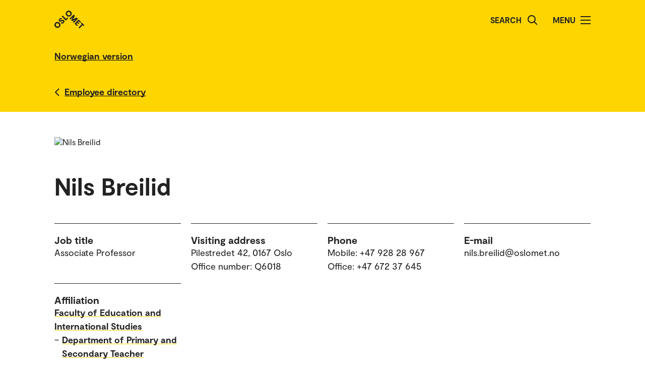

--- FILE ---
content_type: text/html; charset=UTF-8
request_url: https://www.oslomet.no/en/about/employee/nibrei/
body_size: 48783
content:
<!doctype html>
<html lang="en" class="html-locale-en">
<head>
    <meta charset="utf-8">
    <meta name="viewport" content="width=device-width, initial-scale=0.86, maximum-scale=3.0, minimum-scale=0.86">
    <title>Nils Breilid - OsloMet</title><link href="/build/css/main.css?v=202510021148" rel="preload" as="style" nonce="80d38078be45212b560fc4da9aaf2dd2bf70a1a9408519b93a8e17aa2ef7be90">
                <link href="/build/js/lib/loadjs.min.js" rel="preload" as="script" nonce="80d38078be45212b560fc4da9aaf2dd2bf70a1a9408519b93a8e17aa2ef7be90">
    <link href="/build/css/employee-profile.css?v=202510021148" rel="preload" as="style" nonce="80d38078be45212b560fc4da9aaf2dd2bf70a1a9408519b93a8e17aa2ef7be90"><meta name="description" content="Nils Breilid">
    <meta name="keywords" content="Nils Breilid">

    <meta name="author" content="OsloMet - storbyuniversitetet">

    <meta name="copyright" content="OsloMet - storbyuniversitetet">

    <meta name="robots" content="all">


    <meta property="og:title" content="Nils Breilid">
    <meta property="og:description" content="Nils Breilid">

    <meta property="og:type" content="website">

    
    <meta property="og:url" content="https://www.oslomet.no/en/about/employee/nibrei/">

    
    <meta property="og:locale" content="en_GB">

    <link rel="canonical" href="https://www.oslomet.no/en/about/employee/nibrei/">
<link rel="home" href="https://www.oslomet.no/en" title="OsloMet">
<link rel="manifest" href="https://www.oslomet.no/en/manifest.json">
        <link rel="sitemap" href="https://www.oslomet.no/en/sitemap.xml" title="Sitemap">
    <link rel="shortcut icon" href="https://www.oslomet.no/build/images/favicon-32x32.png">
    <link rel="apple-touch-icon" href="https://www.oslomet.no/build/images/apple-touch-icon.png">
<link href="/build/css/main.css?v=202510021148" rel="stylesheet" nonce="80d38078be45212b560fc4da9aaf2dd2bf70a1a9408519b93a8e17aa2ef7be90">
        
    <link href="/build/css/employee-profile.css?v=202510021148" rel="stylesheet" nonce="80d38078be45212b560fc4da9aaf2dd2bf70a1a9408519b93a8e17aa2ef7be90">                
<script nonce="80d38078be45212b560fc4da9aaf2dd2bf70a1a9408519b93a8e17aa2ef7be90">(function(w,d,s,l,i){w[l]=w[l]||[];w[l].push(
    {'gtm.start': new Date().getTime(),event:'gtm.js'}
    );var f=d.getElementsByTagName(s)[0],
    j=d.createElement(s),dl=l!='dataLayer'?'&l='+l:'';j.async=true;j.src=
    'https://www.googletagmanager.com/gtm.js?id='+i+dl;f.parentNode.insertBefore(j,f);
    })(window,document,'script','dataLayer','GTM-5MNZMZWW');</script>
        <script src="/build/js/lib/loadjs.min.js" nonce="80d38078be45212b560fc4da9aaf2dd2bf70a1a9408519b93a8e17aa2ef7be90"></script>
        <script nonce="80d38078be45212b560fc4da9aaf2dd2bf70a1a9408519b93a8e17aa2ef7be90">window.OM_VERSION_UPDATE = (new Date()).getTime();</script>
    </head><body class="body-locale-en content-spacing" data-page-id="">                
<noscript nonce="80d38078be45212b560fc4da9aaf2dd2bf70a1a9408519b93a8e17aa2ef7be90"><iframe class="display-none visibility-hidden" src="https://www.googletagmanager.com/ns.html?id=GTM-5MNZMZWW" height="0" width="0"></iframe></noscript>
         
            
    
    
        
    







<div class="o-header yellow" role="dialog">
            <a href="#start-main-content" class="a-skip-to-main-content">
    <span>Skip to main content</span>
</a>
    
    <div class="header-wrapper">
        <div class="header-top">
                        
                        
            <a href="/en/" class="logo">
                                <svg role="img" aria-label="OsloMet - Home" width="60px" height="36px" viewBox="0 0 60 36" version="1.1" xmlns="http://www.w3.org/2000/svg" xmlns:xlink="http://www.w3.org/1999/xlink">
                    <title>OsloMet - Home</title>
                    <g stroke="none" stroke-width="1" fill="none" fill-rule="evenodd">
                        <g id="logo-color" transform="translate(-23.000000, -22.000000)" fill="#222222">
                            <g transform="translate(23.000000, 22.000000)">
                                <polygon id="Fill-11" points="57.8624118 30.8473235 56.0465294 29.0314412 49.5541765 35.5237941 47.703 33.6717353 54.1953529 27.1802647 52.3785882 25.3635 54.0894706 23.6526176 59.5732941 29.1364412"></polygon>
                                <polygon id="Fill-13" points="46.4544706 29.0481176 44.7665294 30.7360588 39.9938824 25.9634118 48.1971176 17.7601765 52.9653529 22.5284118 51.2782941 24.2154706 48.3144706 21.2525294 46.7553529 22.8107647 49.443 25.4992941 47.8494706 27.0919412 45.1618235 24.4042941 43.4862353 26.0807647"></polygon>
                                <polygon id="Fill-15" points="38.4021176 24.3710294 36.6091765 22.5789706 41.2027059 17.9589706 35.073 21.0375 33.4097647 19.3901471 36.4874118 13.1933824 31.8665294 17.8363235 30.0735882 16.0433824 38.2768235 7.84014706 40.6671176 10.2304412 37.0044706 17.4710294 44.2027059 13.7660294 46.6053529 16.1686765"></polygon>
                                <path d="M30.6798529,3.76491176 C29.2857353,2.36991176 27.2810294,2.31255882 26.0157353,3.57697059 C24.7036765,4.88902941 24.7857353,6.87079412 26.1798529,8.26491176 C27.5748529,9.65991176 29.5548529,9.74108824 30.8677941,8.42902941 C32.1445588,7.15226471 32.0748529,5.15902941 30.6798529,3.76491176 M24.2351471,10.2096176 C21.8325,7.80697059 21.7857353,4.22197059 24.2227941,1.78402941 C26.6254412,-0.618617647 30.2227941,-0.583323529 32.6254412,1.81932353 C35.0272059,4.22197059 35.0633824,7.81932353 32.6607353,10.2210882 C30.2113235,12.6713824 26.6369118,12.6113824 24.2351471,10.2096176" id="Fill-6"></path>
                                <polygon id="Fill-9" points="25.8596471 13.4018824 27.5528824 15.0951176 22.782 19.8651176 14.5796471 11.6627647 16.3955294 9.84688235 22.9055294 16.3568824"></polygon>
                                <path d="M18.4322647,24.4502647 C16.4866765,26.3949706 14.1546176,26.3129118 12.4790294,24.6373235 L14.2957941,22.8205588 C15.0810882,23.6067353 16.0296176,23.6887941 16.9084412,22.8099706 C17.4360882,22.2823235 17.6346176,21.5667353 17.1078529,21.0399706 C16.5449118,20.4779118 15.6546176,20.7355588 14.3893235,21.2985 C12.8425588,21.9311471 10.9437353,22.6335 9.58402941,21.2737941 C8.02579412,19.7164412 8.3655,17.6411471 9.88932353,16.1190882 C11.6822647,14.3243824 13.8731471,14.4540882 15.2566765,15.8367353 L13.5572647,17.5361471 C12.9590294,17.0332059 12.1746176,16.9732059 11.4713824,17.6764412 C10.9552059,18.1917353 10.8616765,18.8252647 11.3072647,19.2708529 C11.7405,19.7040882 12.3378529,19.5285 13.5810882,19.0132059 C15.7137353,18.1687941 17.5410882,17.6764412 19.0296176,19.1649706 C20.5887353,20.7232059 20.1316765,22.7508529 18.4322647,24.4502647" id="Fill-4"></path>
                                <path d="M1.80917647,24.1979118 C4.21182353,21.7952647 7.80917647,21.8305588 10.2118235,24.2332059 C12.6135882,26.6358529 12.6488824,30.2332059 10.2471176,32.6349706 C7.79770588,35.0852647 4.22329412,35.0261471 1.82064706,32.6243824 C-0.582,30.2217353 -0.627882353,26.6358529 1.80917647,24.1979118 Z M3.60211765,25.9908529 C2.29005882,27.3029118 2.37211765,29.2837941 3.76623529,30.6787941 C5.16123529,32.0737941 7.14123529,32.1549706 8.45417647,30.8420294 C9.73094118,29.5652647 9.66123529,27.5729118 8.26623529,26.1779118 C6.87211765,24.7837941 4.86741176,24.7255588 3.60211765,25.9908529 Z" id="Fill-1"></path>
                            </g>
                        </g>
                    </g>
                </svg>
            </a>
            <div class="icon-box">
                
                                    <div class="a-header-item false" id="search">
        
            <form action="/en/s" method="get" class="header-search locale-en">
            <label for="global-search">Search</label>
            <input id="global-search" type="text" name="q">
            <button type="submit" aria-label="Search">
                <img src="/build/images/search-icon.svg" alt="Search">
            </button>
        </form>
    
    </div>
                                    <div class="a-header-item true" id="menu">
        
                                Menu

            
            
            <button class="menu-icon" aria-label="Toggle menu" aria-expanded="false" aria-controls="menu">
            <span></span>
            <span></span>
            <span></span>
            <span></span>
        </button>
    </div>
                            </div>
        </div>
    </div>

    <div class="menu">
        <nav class="menu-inner">
            <ul class="menu-primary-group">
                                                                        
        
                    
        <li id="mainnav-item-page-en__about"><a href="/en/about">About OsloMet</a></li>
                        
        
                    
        <li id="mainnav-item-page-en__study"><a href="/en/study">Study at OsloMet</a></li>
                        
        
                    
        <li id="mainnav-item-page-en__research"><a href="/en/research">Our research</a></li>
                        
        
                    
        <li id="mainnav-item-page-en__work"><a href="/en/work">Work for us</a></li>
                        
        
                    
        <li id="mainnav-item-page-en__alumni"><a href="/en/alumni">Alumni</a></li>
                        
        
                    
        <li id="mainnav-item-page-en__ul"><a href="/en/ul">University Library</a></li>
                        
        
                    
        <li id="mainnav-item-page-en__about__contact"><a href="/en/about/contact">Contact us</a></li>
                </ul>

            
                    </nav>
  </div>
</div>




                
    <div class="o-english-header yellow">
    <div class="header-wrapper">
        

<a href="/om/ansatt/nibrei/" class="a-link interactive-enhanced">
    <span>Norwegian version</span>
</a>    </div>
</div>    
                            
        
            <div class="m-back-button yellow">
    <div class="m-back-button yellow">
        <div class="header-wrapper">
            <div class="header-bottom">
                <div class="back-button">
                    

<a href="/en/about/employee-directory" class="a-link back interactive-enhanced">
    <span>Employee directory</span>
</a>                </div>
            </div>
        </div>
    </div>
</div>    

        <div class="o-page-header page-header-employee-profile" id="start-main-content">
    <div class="o-page-header-inner">

        
                                                                            
                    <img src="/build/images/profile-employee.jpg" alt="Nils Breilid" class="page-header-image grid-item lazyload" data-srcset="https://gw-oslomet.intark.uh-it.no/ansattbilde/nibrei 486w" id="employee-profile-image-nibrei" size="auto" loading="lazy">
                                    
        <div class="page-title grid-item">
                                <h1 class="a-headline grid-item bold">
        <span>Nils Breilid</span>
    </h1>
            
                    </div>

                    <div class="o-metadata-list-block grid-item">
                <div class="m-metadata-list-item grid-item">
                        <span class="a-headline grid-item bold h4">
        Job title
    </span>
        
        <ul class="items">
                                                                                                <li>Associate Professor</li>
                                                        </ul>
    </div>
                <div class="m-metadata-list-item grid-item">
                        <span class="a-headline grid-item bold h4">
        Visiting address
    </span>
        
        <ul class="items">
                                                                                                <li>Pilestredet 42, 0167 Oslo</li>
                                                                    <li>Office number: Q6018</li>
                                                        </ul>
    </div>
                <div class="m-metadata-list-item grid-item">
                        <span class="a-headline grid-item bold h4">
        Phone
    </span>
        
        <ul class="items">
                                                                                                <li>Mobile: +47 928 28 967</li>
                                                                    <li>Office: +47 672 37 645</li>
                                                        </ul>
    </div>
                <div class="m-metadata-list-item grid-item">
                        <span class="a-headline grid-item bold h4">
        E-mail
    </span>
        
        <ul class="items">
                                                                                                <li>nils.breilid@oslomet.no</li>
                                                        </ul>
    </div>
                <div class="m-metadata-list-item grid-item">
                        <span class="a-headline grid-item bold h4">
        Affiliation
    </span>
        
        <ul class="items">
                                                                                                <li><dl class="grid-item">
                    <dt>    

<a href="/en/about/employee-directory?unitcode=lui" class="a-link bold">
    <span>Faculty of Education and International Studies</span>
</a></dt>
                    
                                                                                                                                        
                                <dd class="affiliations-dd-15"><span class="affiliations-dd-span-0">&ndash;</span>     

<a href="/en/about/employee-directory?unitcode=lui&amp;sectioncode=lui-u-gfu" class="a-link bold">
    <span>Department of Primary and Secondary Teacher Education</span>
</a></dd>
                                                                                            
                                <dd class="affiliations-dd-30"><span class="affiliations-dd-span-15">&ndash;</span>     

<a href="/en/about/employee-directory?unitcode=lui&amp;sectioncode=lui-u-gfu-1" class="a-link bold">
    <span>Head of Studies - Area of responsibility 1</span>
</a></dd>
                                                                                        </dl></li>
                                                        </ul>
    </div>
    </div>

        
    </div>
</div>

    
    <div class="m-article-content-wrapper">
        <div class="article-content content-spacing content-spacing-article">
            
                            
        
    

                                        <h2 class="a-headline grid-item bold">
        <span>Field of study</span>
    </h2>

                    
            
<p class="a-paragraph grid-item normal">
    

<a href="/en/about/employee-directory?q=emotional+disorders" class="a-link bold">
    <span>Emotional disorders</span>
</a>&nbsp;

<a href="/en/about/employee-directory?q=evaluation" class="a-link bold">
    <span>Evaluation</span>
</a>&nbsp;

<a href="/en/about/employee-directory?q=competence+building" class="a-link bold">
    <span>Competence building</span>
</a>&nbsp;

<a href="/en/about/employee-directory?q=interaction" class="a-link bold">
    <span>Interaction</span>
</a>&nbsp;

<a href="/en/about/employee-directory?q=social+competence" class="a-link bold">
    <span>Social competence</span>
</a>&nbsp;

<a href="/en/about/employee-directory?q=social+problems" class="a-link bold">
    <span>Social problems</span>
</a>&nbsp;

<a href="/en/about/employee-directory?q=development+of+linguistic+and+communicative+skills" class="a-link bold">
    <span>Development of linguistic and communicative skills</span>
</a>&nbsp;

<a href="/en/about/employee-directory?q=councelling" class="a-link bold">
    <span>Councelling</span>
</a>&nbsp;

<a href="/en/about/employee-directory?q=congenital+deafblind" class="a-link bold">
    <span>Congenital deafblind</span>
</a>&nbsp;

<a href="/en/about/employee-directory?q=inclusive+education" class="a-link bold">
    <span>Inclusive education</span>
</a>&nbsp;

<a href="/en/about/employee-directory?q=educational+psychological+service" class="a-link bold">
    <span>Educational psychological service</span>
</a>
</p>
        
        
        
                
    

                            

                                    
                            
            
    <div class="o-list-block grid-item">
                        <h2 class="a-headline grid-item bold">
        <span>Research groups</span>
    </h2>
        
                    <ul>
                                    <li class="loaded">
                        <a href="/en/research/research-groups/special-education-inclusive-practices" class="m-list-item list-item  icon">
            <div class="a-list-item-side-content">
            <div class="date icon">
                            <img src="/build/images/research-group-icon.svg" alt="Icon">
                    </div>
    </div>    
    <div class="a-list-item-content information">
        <h4 class="a-headline grid-item">
        <span>Special Education and Inclusive Practices (SpecInc)</span>
    </h4>

    
    
    
    
    
    </div></a>


                    </li>
                            </ul>
        
        
            </div>



    

                            
    

                            
    
            
                        <div class="grid-item tabs-container">
                    
        
                                
                        
                                            
                        
                                            
                        
                    
        
        <div class="o-unordered-list-block grid-item column-count-1">
                <h2 class="a-headline grid-item bold">
        <span>Publications and research</span>
    </h2>
    
    
                        <ul>
                                    <li class="m-unordered-list-item">
            

<a href="#publications-1" class="a-link arrow" tab-render-content data-args='{"target":"#publications-1"}'>
    <span>Scientific publications (19) </span>
</a>    
    </li>

                                    <li class="m-unordered-list-item">
            

<a href="#publications-2" class="a-link arrow" tab-render-content data-args='{"target":"#publications-2"}'>
    <span>Research reports (5) </span>
</a>    
    </li>

                                    <li class="m-unordered-list-item">
            

<a href="#publications-3" class="a-link arrow" tab-render-content data-args='{"target":"#publications-3"}'>
    <span>Dissemination (41) </span>
</a>    
    </li>

                            </ul>
            </div>

    
                            
                                
            <div id="publications-1" class="grid-item tab-content-wrapper" render-tab-content>
                <div class="grid-item tab-content">
                        <h3 class="a-headline grid-item bold">
        <span>Scientific publications</span>
    </h3>

                        
                
            
        
<p class="a-paragraph grid-item normal">
                <a href="/en/about/employee/rofa/" class="a-link ">
    <span>Fasting, Rolf Bjarne</span>
</a>; <a href="/en/about/employee/nibrei/" class="a-link ">
    <span>Breilid, Nils</span>
</a>

                 (2023).
                 Cross-professional collaboration to improve inclusive education.
                
                
            

                
                
                                     Scandinavian Journal of Educational Research.
            
                    
                 Vol. (ahead-of-print).
                        <br>

<a href="https://doi.org/10.1080/00313831.2023.2175248" class="a-link external">
    <span>https://doi.org/10.1080/00313831.2023.2175248</span>
</a>
        
</p>
    
                
            
        
<p class="a-paragraph grid-item normal">
                <a href="/en/about/employee/rofa/" class="a-link ">
    <span>Fasting, Rolf Bjarne</span>
</a>; <a href="/en/about/employee/nibrei/" class="a-link ">
    <span>Breilid, Nils</span>
</a>

                 (2023).
                 Likeverdig opplæring.
                
                
            Thorsen, Kirsten; Christensen, Hanne; Dalland, Cecilie Pedersen (Ed.).

                         <em>Jeg er lærer. Reflektert, analytisk, kompetent</em>.                 p. 99-122.    
                 Fagbokforlaget.
                                    
            
                    
                
                        <br>

<a href="https://hdl.handle.net/11250/4815554" class="a-link external">
    <span>https://hdl.handle.net/11250/4815554</span>
</a>
        
</p>
    
                
            
        
<p class="a-paragraph grid-item normal">
                <a href="/en/about/employee/nibrei/" class="a-link ">
    <span>Breilid, Nils</span>
</a>; <a href="/en/about/employee/rofa/" class="a-link ">
    <span>Fasting, Rolf Bjarne</span>
</a>

                 (2023).
                 Den spesialpedagogiske tiltakskjeden - en dynamisk modell for likeverdig opplæring.
                
                
            Thorsen, Kirsten; Christensen, Hanne; Dalland, Cecilie Pedersen (Ed.).

                         <em>Jeg er lærer. Reflektert, analytisk, kompetent</em>.                 p. 123-144.    
                 Fagbokforlaget.
                                    
            
                    
                
                        <br>

<a href="https://hdl.handle.net/11250/3629452" class="a-link external">
    <span>https://hdl.handle.net/11250/3629452</span>
</a>
        
</p>
    
                
            
        
<p class="a-paragraph grid-item normal">
                <a href="/en/about/employee/evis/" class="a-link ">
    <span>Schmid, Evi</span>
</a>; <a href="/en/about/employee/nibrei/" class="a-link ">
    <span>Breilid, Nils</span>
</a>

                 (2022).
                 For dem som ønsker å gå en annen vei: Implementering og praktisering av praksisbrevordningen i fylkeskommunene.
                
                
            

                
                
                                     Søkelys på arbeidslivet.
            
                    
                 Vol. 39.
                        <br>

<a href="https://doi.org/10.18261/spa.39.2.2" class="a-link external">
    <span>https://doi.org/10.18261/spa.39.2.2</span>
</a>
        
</p>
    
                
            
        
<p class="a-paragraph grid-item normal">
                <a href="/en/about/employee/nibrei/" class="a-link ">
    <span>Breilid, Nils</span>
</a>; Lassen, Liv Margarete

                 (2021).
                 Samtaler som tidlig innsats.
                
                
            Olsen, Mirjam Harkestad; Fasting, Rolf Bjarne (Ed.).

                         <em>Tidlig innsats</em>.                 p. 140-164.    
                 Cappelen Damm Akademisk.
                                    
            
                    
                
                        <br>

<a href="https://hdl.handle.net/11250/3294871" class="a-link external">
    <span>https://hdl.handle.net/11250/3294871</span>
</a>
        
</p>
    
                
            
        
<p class="a-paragraph grid-item normal">
                <a href="/en/about/employee/rofa/" class="a-link ">
    <span>Fasting, Rolf Bjarne</span>
</a>; <a href="/en/about/employee/nibrei/" class="a-link ">
    <span>Breilid, Nils</span>
</a>

                 (2020).
                 PP-tjenesten som inkluderingsagent: retorikk eller handling?.
                
                
            

                
                
                                     Psykologi i kommunen (PIK).
            
                    
                
                        <br>

<a href="https://hdl.handle.net/11250/2775128" class="a-link external">
    <span>https://hdl.handle.net/11250/2775128</span>
</a>
        
</p>
    
                
            
        
<p class="a-paragraph grid-item normal">
                Lassen, Liv Margarete; <a href="/en/about/employee/nibrei/" class="a-link ">
    <span>Breilid, Nils</span>
</a>

                 (2019).
                 Selvinnsikt hos rådgiver og bruker i spesialpedagogisk rådgivning.
                
                
            Haugan, Jan Arvid; Kvello, Øyvind (Ed.).

                         <em>Selvinnsikt og profesjonalitet</em>.                    
                 Fagbokforlaget.
                                    
            
                    
                
                        <br>

<a href="https://hdl.handle.net/11250/4176990" class="a-link external">
    <span>https://hdl.handle.net/11250/4176990</span>
</a>
        
</p>
    
                
            
        
<p class="a-paragraph grid-item normal">
                <a href="/en/about/employee/nibrei/" class="a-link ">
    <span>Breilid, Nils</span>
</a>; Dyrnes, Eva Martinsen

                 (2017).
                 Bestyrkende faktorer som fremmer en positiv overgang fra
skole til varig arbeidslivstilknytning for elever i
lærekandidat-ordningen.
                
                
            

                
                
                                     Skandinavisk tidsskrift for yrker og profesjoner i utvikling - SJVD.
            
                    
                 Vol. 2.
                        <br>

<a href="https://doi.org/10.7577/sjvd.2179" class="a-link external">
    <span>https://doi.org/10.7577/sjvd.2179</span>
</a>
        
</p>
    
                
            
        
<p class="a-paragraph grid-item normal">
                <a href="/en/about/employee/nibrei/" class="a-link ">
    <span>Breilid, Nils</span>
</a>; Lassen, Liv Margarete

                 (2014).
                 Å nå og forstå. Betydning av dialoger for å fremme elevers involvering og utvikling.
                
                
            

                
                
                                     Norsk tidsskrift for logopedi.
            
                    
                 Vol. 60.
                        <br>

<a href="https://hdl.handle.net/11250/3984673" class="a-link external">
    <span>https://hdl.handle.net/11250/3984673</span>
</a>
        
</p>
    
                
            
        
<p class="a-paragraph grid-item normal">
                <a href="/en/about/employee/nibrei/" class="a-link ">
    <span>Breilid, Nils</span>
</a>

                 (2013).
                 Hidden potentials within compulsory pupil-teacher dialogues.
                
                
            

                
                
                                     American Journal of Pastoral Counseling.
            
                    
                 Vol. 47.
                        <br>

<a href="https://hdl.handle.net/11250/4876176" class="a-link external">
    <span>https://hdl.handle.net/11250/4876176</span>
</a>
        
</p>
    
    
                </div>

                                    <br><br>
                    
                    

                

<div class="load-more">
    

<a href="/en/about/employee/nibrei/" class="a-link arrow-down interactive-enhanced ajax-load-more" ajax-load-more data-args='{"p":2,"url":"\/en\/about\/employee\/nibrei\/","maxPerPage":9,"offset":10,"locationId":null,"contentId":null,"container":"#publications-1 .tab-content","profile":"nibrei","category":0,"target":"publications"}'>
    <span>See all publications</span>
</a></div>                
                <br><br>
                <div class="a-legend grid-item">
    
    <div class="subheader">These publications are obtained from Norwegian Research Information Repository. The list may be incomplete.</div>
</div>            </div>
                                
            <div id="publications-2" class="grid-item tab-content-wrapper hide" render-tab-content>
                <div class="grid-item tab-content">
                        <h3 class="a-headline grid-item bold">
        <span>Research reports</span>
    </h3>

                        
                
            
        
<p class="a-paragraph grid-item normal">
                <a href="/en/about/employee/nibrei/" class="a-link ">
    <span>Breilid, Nils</span>
</a>; Karlsen, Jannicke

                 (2016).
                 Sosialpedagogisk rådgivning
Kompetansehevingsprosjekt 2015-2016.
                
                 10 p.
            

                
                 Høgskolen i Østfold.
                                    
            
                    
                
                        <br>

<a href="https://hdl.handle.net/11250/4189146" class="a-link external">
    <span>https://hdl.handle.net/11250/4189146</span>
</a>
        
</p>
    
                
            
        
<p class="a-paragraph grid-item normal">
                <a href="/en/about/employee/nibrei/" class="a-link ">
    <span>Breilid, Nils</span>
</a>

                 (2007).
                 Ungdom og læringserfaringer. En survey – studie av ungdoms læringserfaringer på ulike arenaer.
                
                 408 p.
            

                
                 Unipub forlag.
                                    
            
                    
                
                        <br>

<a href="https://hdl.handle.net/11250/4367023" class="a-link external">
    <span>https://hdl.handle.net/11250/4367023</span>
</a>
        
</p>
    
                
            
        
<p class="a-paragraph grid-item normal">
                Simonsen, Eva; <a href="/en/about/employee/nibrei/" class="a-link ">
    <span>Breilid, Nils</span>
</a>; Jochumsen, Uffe; Kristoffersen, Ann-Elise

                 (2002).
                 Barn og unge med cochleaimplantat. Utvikling og livskvalitet. Rapport fra nordisk konferanse i Oslo 21.-23. november 2001. Skådalen Publikation series No. 14.
                 ISBN: 9788291655154.
                 149 p.
            

                
                 Skådalen Publication Series.
                                    
            
                    
                
                        <br>

<a href="https://hdl.handle.net/11250/4718349" class="a-link external">
    <span>https://hdl.handle.net/11250/4718349</span>
</a>
        
</p>
    
                
            
        
<p class="a-paragraph grid-item normal">
                <a href="/en/about/employee/nibrei/" class="a-link ">
    <span>Breilid, Nils</span>
</a>

                 (1999).
                 Om utvikling og implementering av en lokal modell for individuelle opplæringsplaner i videregående skole. Fordypningsoppgave til embedsstudiet (4. avdeling).
                
                 70 p.
            

                
                 Universitetet i Oslo.
                                    
            
                    
                
                        <br>

<a href="https://hdl.handle.net/11250/4071427" class="a-link external">
    <span>https://hdl.handle.net/11250/4071427</span>
</a>
        
</p>
    
                
            
        
<p class="a-paragraph grid-item normal">
                <a href="/en/about/employee/nibrei/" class="a-link ">
    <span>Breilid, Nils</span>
</a>

                 (1998).
                 En gjennomlysning av 3. og 4. avdeling, spesialpedagogikk, med fokus mot studentenes vurdering av studiet, og gjennomstrømning på 3- avdeling.
                
                 49 p.
            

                
                 Institutt for spesialpedagogikk.
                                    
            
                    
                
                        <br>

<a href="https://hdl.handle.net/11250/3477811" class="a-link external">
    <span>https://hdl.handle.net/11250/3477811</span>
</a>
        
</p>
    
    
                </div>

                
                <br><br>
                <div class="a-legend grid-item">
    
    <div class="subheader">These publications are obtained from Norwegian Research Information Repository. The list may be incomplete.</div>
</div>            </div>
                                
            <div id="publications-3" class="grid-item tab-content-wrapper hide" render-tab-content>
                <div class="grid-item tab-content">
                        <h3 class="a-headline grid-item bold">
        <span>Dissemination</span>
    </h3>

                        
                
            
        
<p class="a-paragraph grid-item normal">
                <a href="/en/about/employee/linngutt/" class="a-link ">
    <span>Guttormsen, Linn Stokke</span>
</a>; <a href="/en/about/employee/hannehje/" class="a-link ">
    <span>Hjetland, Hanne Næss</span>
</a>; <a href="/en/about/employee/nibrei/" class="a-link ">
    <span>Breilid, Nils</span>
</a>

                 (2023).
                 <em>Voksenrolle i inkluderende praksis i barnehage og skole </em>.
                
                
            

                
                
                                    
            
                 Fagdag.     Sortland kommune .
                
                        <br>

<a href="https://hdl.handle.net/11250/4563828" class="a-link external">
    <span>https://hdl.handle.net/11250/4563828</span>
</a>
        
</p>
    
                
            
        
<p class="a-paragraph grid-item normal">
                <a href="/en/about/employee/nibrei/" class="a-link ">
    <span>Breilid, Nils</span>
</a>; Fasting, Rolf; Sundar, Paul Robert

                 (2020).
                 <em>The Role of the Educational Counsellor as Collaborative Partner for Inclusion in Kindergartens and Schools</em>.
                
                
            

                
                
                                    
            
                 ECER 2020.     EERA.
                
                        <br>

<a href="https://hdl.handle.net/11250/3557026" class="a-link external">
    <span>https://hdl.handle.net/11250/3557026</span>
</a>
        
</p>
    
                
            
        
<p class="a-paragraph grid-item normal">
                <a href="/en/about/employee/nibrei/" class="a-link ">
    <span>Breilid, Nils</span>
</a>; Fasting, Rolf Bjarne

                 (2020).
                 <em>PP-tjenesten som inkluderingsagent</em>.
                
                
            

                
                
                                    
            
                 Jubileumsseminar, spesialpedagogikk 50 år. Spenninger og utfordringer i spesialpedagogikk.     Høgskolen i Østfold    .
                
                        <br>

<a href="https://hdl.handle.net/11250/4509615" class="a-link external">
    <span>https://hdl.handle.net/11250/4509615</span>
</a>
        
</p>
    
                
            
        
<p class="a-paragraph grid-item normal">
                <a href="/en/about/employee/rofa/" class="a-link ">
    <span>Fasting, Rolf Bjarne</span>
</a>; <a href="/en/about/employee/nibrei/" class="a-link ">
    <span>Breilid, Nils</span>
</a>

                 (2019).
                 <em>Innspill til Opplæringslovutvalget</em>.
                
                
            

                
                
                                    
            
                 Innspill til lovtekstutvalget.     KD, lovtekstutvalget.
                
                        <br>

<a href="https://hdl.handle.net/11250/3841667" class="a-link external">
    <span>https://hdl.handle.net/11250/3841667</span>
</a>
        
</p>
    
                
            
        
<p class="a-paragraph grid-item normal">
                <a href="/en/about/employee/rofa/" class="a-link ">
    <span>Fasting, Rolf Bjarne</span>
</a>; Sundar, Paul Robert; <a href="/en/about/employee/nibrei/" class="a-link ">
    <span>Breilid, Nils</span>
</a>

                 (2019).
                 <em>Designing Interactive Learning Environments through ITC-support</em>.
                
                
            

                
                
                                    
            
                 Lifelong Learning Summit .     International Counsil for Open and Distance Education .
                
                        <br>

<a href="https://hdl.handle.net/11250/3975041" class="a-link external">
    <span>https://hdl.handle.net/11250/3975041</span>
</a>
        
</p>
    
                
            
        
<p class="a-paragraph grid-item normal">
                <a href="/en/about/employee/nibrei/" class="a-link ">
    <span>Breilid, Nils</span>
</a>

                 (2019).
                 <em>Kommunikasjon og samhandling (key-note)</em>.
                
                
            

                
                
                                    
            
                 Samling NAV Lillestrøm.     NAV Lillestrøm.
                
                        <br>

<a href="https://hdl.handle.net/11250/4654826" class="a-link external">
    <span>https://hdl.handle.net/11250/4654826</span>
</a>
        
</p>
    
                
            
        
<p class="a-paragraph grid-item normal">
                <a href="/en/about/employee/nibrei/" class="a-link ">
    <span>Breilid, Nils</span>
</a>; <a href="/en/about/employee/rofa/" class="a-link ">
    <span>Fasting, Rolf Bjarne</span>
</a>; <a href="/en/about/employee/hegknu/" class="a-link ">
    <span>Knudsmoen, Hege</span>
</a>; Sundar, Paul Robert

                 (2019).
                 <em>Organizational Change for Inclusive Education: ideological rhetoric or pedagogical action?</em>.
                
                
            

                
                
                                    
            
                 ECER 2019.     EERA.
                
                        <br>

<a href="https://hdl.handle.net/11250/4109649" class="a-link external">
    <span>https://hdl.handle.net/11250/4109649</span>
</a>
        
</p>
    
                
            
        
<p class="a-paragraph grid-item normal">
                <a href="/en/about/employee/hegknu/" class="a-link ">
    <span>Knudsmoen, Hege</span>
</a>; Sundar, Paul Robert; <a href="/en/about/employee/nibrei/" class="a-link ">
    <span>Breilid, Nils</span>
</a>; <a href="/en/about/employee/rofa/" class="a-link ">
    <span>Fasting, Rolf Bjarne</span>
</a>

                 (2019).
                 <em>The emphasis on Inclusive Education in EPS-Counselors´ Collaboration With Schools in Organizational Development</em>.
                
                
            

                
                
                                    
            
                 ECER 2019.     EERA.
                
                        <br>

<a href="https://hdl.handle.net/11250/5181461" class="a-link external">
    <span>https://hdl.handle.net/11250/5181461</span>
</a>
        
</p>
    
                
            
        
<p class="a-paragraph grid-item normal">
                <a href="/en/about/employee/rofa/" class="a-link ">
    <span>Fasting, Rolf Bjarne</span>
</a>; Knudsmoen, Hege; <a href="/en/about/employee/nibrei/" class="a-link ">
    <span>Breilid, Nils</span>
</a>; Sundar, Paul Robert

                 (2018).
                 <em>Organizational Changes for Inclusive Education</em>.
                
                
            

                
                
                                    
            
                 The European Conference on Educational Research.     ECER.
                
                        <br>

<a href="https://hdl.handle.net/11250/3970109" class="a-link external">
    <span>https://hdl.handle.net/11250/3970109</span>
</a>
        
</p>
    
                
            
        
<p class="a-paragraph grid-item normal">
                <a href="/en/about/employee/nibrei/" class="a-link ">
    <span>Breilid, Nils</span>
</a>; <a href="/en/about/employee/rofa/" class="a-link ">
    <span>Fasting, Rolf Bjarne</span>
</a>

                 (2018).
                 DEN SPESIALPEDAGOGISKE TILTAKSKJEDEN – EN INKLUDERENDE
ELLER EKSKLUDERENDE PRAKSIS?.
                
                
            Thorsen, Kirsten Elisabeth; Christensen, Hanne (Ed.).

                         <em>Jeg er lærer</em>.                 p. 115-134.    
                 Fagbokforlaget.
                                    
            
                    
                
                        <br>

<a href="https://hdl.handle.net/11250/4543374" class="a-link external">
    <span>https://hdl.handle.net/11250/4543374</span>
</a>
        
</p>
    
    
                </div>

                                    <br><br>
                    
                    

                

<div class="load-more">
    

<a href="/en/about/employee/nibrei/" class="a-link arrow-down interactive-enhanced ajax-load-more" ajax-load-more data-args='{"p":2,"url":"\/en\/about\/employee\/nibrei\/","maxPerPage":31,"offset":10,"locationId":null,"contentId":null,"container":"#publications-3 .tab-content","profile":"nibrei","category":2,"target":"publications"}'>
    <span>See all publications</span>
</a></div>                
                <br><br>
                <div class="a-legend grid-item">
    
    <div class="subheader">These publications are obtained from Norwegian Research Information Repository. The list may be incomplete.</div>
</div>            </div>
            
            </div>

        </div>
    </div>

    
    





<div class="o-footer">
                    
    
         
    <div class="o-footer-container">
        



 



<div class="m-footer-contact">
    <img class="m-footer-logo" src="/build/images/logo-footer.svg" alt="Oslo Metropolitan University - Storbyuniversitetet logo">
    <div class="m-footer-info">
        P.O. Box 4, St. Olavs plass<br />
NO-0130 Oslo<br />
Norway<br>
        Tel.: +47 67 23 50 00
    </div>

    <div class="m-footer-action">
                                
            
            

<a href="/en/about/contact" class="a-link black">
    <span>Contact us</span>
</a>                
    </div>
</div>
        



 



<ul class="m-footer-links arrow-mobile">
            
        
                            
        
                                                    
                                        
        
        
        <li class="m-footer-link">
            

<a href="/" class="a-link arrow black">
    <span>Norwegian</span>
</a>        </li> 
            
        
        
        
                                                    
        
        
        
        <li class="m-footer-link">
            

<a href="/en/about/accessibility-statement" class="a-link arrow black">
    <span>Accessibility statement</span>
</a>        </li> 
            
        
        
        
                                                    
        
        
        
        <li class="m-footer-link">
            

<a href="/en/about/cookies-policy" class="a-link arrow black">
    <span>Cookies policy</span>
</a>        </li> 
            
        
        
        
                                                    
        
        
        
        <li class="m-footer-link">
            

<a href="/en/about/employee-directory" class="a-link arrow black">
    <span>Employee directory</span>
</a>        </li> 
            
        
        
        
                                                    
        
        
        
        <li class="m-footer-link">
            

<a href="/en/about/employee-website" class="a-link arrow black">
    <span>Employee website</span>
</a>        </li> 
            
        
        
        
                                                    
        
        
        
        <li class="m-footer-link">
            

<a href="/en/about/student-website" class="a-link arrow black">
    <span>Student website</span>
</a>        </li> 
            
        
        
        
                                                    
        
        
        
        <li class="m-footer-link">
            

<a href="/en/about/events/upcoming-events" class="a-link arrow black">
    <span>Upcoming events</span>
</a>        </li> 
            
        
        
        
                                                    
        
        
        
        <li class="m-footer-link">
            

<a href="/en/work" class="a-link arrow black">
    <span>Work for us</span>
</a>        </li> 
    
                        <li class="m-footer-link">    </li>
            </ul>
        





<div class="m-footer-social">
    <ul class="m-footer-links arrow-mobile">
                    
                            <li class="m-footer-link">
                    

<a href="https://www.facebook.com/oslomet/" class="a-link arrow black">
    <span>Facebook</span>
</a>                </li>
                                
                                
                            <li class="m-footer-link">
                    

<a href="https://no.linkedin.com/school/oslomet/" class="a-link arrow black">
    <span>LinkedIn</span>
</a>                </li>
                                
                                
                            <li class="m-footer-link">
                    

<a href="https://www.instagram.com/oslomet/?hl=nb" class="a-link arrow black">
    <span>Instagram</span>
</a>                </li>
                        </ul>
</div>    </div>
</div>    <script nonce="80d38078be45212b560fc4da9aaf2dd2bf70a1a9408519b93a8e17aa2ef7be90">
        loadjs('/build/js/lib/lazysizes.min.js', 'lazysizes');
        loadjs('/build/js/lib/jquery.min.js', 'jquery');
        loadjs('/build/js/lib/inview.js', 'inview');
        loadjs('/build/js/lib/counterUp.js', 'counterUp');
        loadjs('/build/js/lib/moment.min.js', 'moment');

        loadjs('/build/js/storage.js', 'storage');

        loadjs.ready(['jquery'], {
            success: function() {
                loadjs('/build/js/lib/lightgallery.min.js', 'lightgallery');
                // loadjs('/build/js/lib/fitvids.js', 'fitvids');
                loadjs.ready(['lightgallery'], {
                    success: function() {
                        loadjs('css!/build/css/lib/lightgallery.css', 'lightgallerycss');
                        loadjs('/build/js/main.js?v=202510021148', 'main');
                    }
                });

                loadjs('/build/js/ajax.js?v=202510021148', 'ajax');

                loadjs('/build/js/lib/jquery.hotkeys.js', 'hotkeys');
                loadjs.ready(['hotkeys'], {
                    success: function() {
                        if ($('.m-accordion-group-headline').length) {
                                $(document).on('keydown', null, 'ctrl+f meta+f', function(e) {
                                    $('.m-accordion-group-headline').find('.a-expand-button').addClass('expanded').attr('aria-expanded', true);
                                    $('.m-accordion-group-panel').css('display', 'block');
                                });
                            }}
                });
            }
        });

        loadjs.ready(['lazysizes'], {
            success: function() {
                if(!window.HTMLPictureElement || document.msElementsFromPoint) {
                    document.createElement('picture');
                    loadjs('/build/js/lib/respimage.min.js', 'respimage');
                    loadjs.ready(['respimage'], { success: function() {} });
                }

                // Lazyload bg images
                document.addEventListener('lazybeforeunveil', function(e) {
                    var bg = e.target.getAttribute('data-bg');
                    if(bg) {
                        e.target.style.backgroundImage = "url('" + bg + "')";
                    }

                    var poster = e.target.getAttribute('data-poster');
                    if(poster) {
                        e.target.poster = poster;
                    }
                });
            }
        });

        loadjs('https://siteimproveanalytics.com/js/siteanalyze_6000487.js', 'siteanalyze');
        </script>
</body>
</html>


--- FILE ---
content_type: image/svg+xml
request_url: https://www.oslomet.no/build/images/arrow-external.svg
body_size: 265
content:
<svg xmlns="http://www.w3.org/2000/svg" width="12" height="12" viewBox="0 0 12 12">
    <g fill="none" fill-rule="evenodd" stroke="#1C1C1B" stroke-width="2">
        <path d="M1 11L11 1M4 1h7v7"/>
    </g>
</svg>
